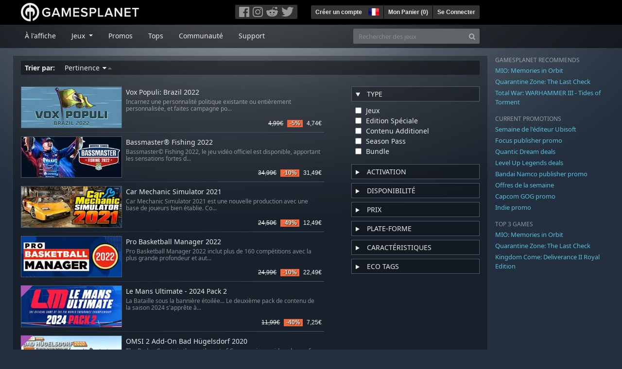

--- FILE ---
content_type: text/html; charset=utf-8
request_url: https://fr.gamesplanet.com/search?page=2&query=Gamescom+2022+-+Shadow&ref=gameguidefr&utf8=%E2%9C%93
body_size: 11562
content:
<!DOCTYPE html>
<html lang="fr">
<head>
  <meta charset="utf-8">
  <meta http-equiv="X-UA-Compatible" content="IE=edge">
  <meta name="viewport" content="width=device-width, initial-scale=1, maximum-scale=1, shrink-to-fit=no, viewport-fit=auto">
  <meta name="robots" content="index,follow,all" />
  <meta http-equiv="x-dns-prefetch-control" content="on">
  <meta name="turbolinks-cache-control" content="no-cache">

  <title>Gamesplanet: Clés Steam, Origin, Ubisoft Connect, GOG et plus</title>
  <meta name="description" content="Jeux vidéo à acheter et télécharger facilement, légalement et en toute sécurité." />
  <meta name="keywords" content="Jeux vidéo à télécharger, Jeux à télécharger, acheter des jeux sur Internet, acheter jeu PC, clés Steam, clés Origin, Ubisoft Connect, jeux sans DRM" />

  <link rel="dns-prefetch" href="https://gpstatic.com" crossorigin>
  <link rel="preconnect" href="https://gpstatic.com">
  <link rel="dns-prefetch" href="https://secure.gravatar.com" crossorigin>
  <link rel="preconnect" href="https://secure.gravatar.com">
  <link rel="icon" type="image/svg+xml" href="https://gpstatic.com/assets/gamesplanet_com_circle_media-dfe8067c82a620c4d65f21a92d5874c0e38e9ada6752f9d1cbeb74483ee90faf.svg?t=1768913338" sizes="any" id="gpfavicon">
  <link rel="canonical" href="https://fr.gamesplanet.com/search">

  <link rel="stylesheet" media="all" href="https://gpstatic.com/assets/application-dc47d68d7eec9e32323623cf979b0e1394fe5acd6548b01a1f4374960e0bcf4f.css" data-turbolinks-track="reload" />
  <script type="text/javascript">// These polys allow for inline scripts while AppOS is being loaded asynchronously
// They will all be executed with their &quot;this&quot; and first argument set to the booted application
//
// NOTE: Despite their names resembling the AppOS events they will all be executed
//       every time the page loads, just at a different point in time.
window.AppOSBoot = function(f) { if (!window.AppOS_Boot) { window.AppOS_Boot = []; }; window.AppOS_Boot.push(f) };
window.AppOSDocumentLoad = function(f) { if (!window.AppOS_DL) { window.AppOS_DL = []; }; window.AppOS_DL.push(f) };
window.AppOSPageLoad = function(f) { if (!window.AppOS_PL) { window.AppOS_PL = []; }; window.AppOS_PL.push(f) };
</script>
  <script src="https://gpstatic.com/assets/application-c42fa54681ecd6c8afceeeb3bab7d82db9a1ff58af287f1385892b09a0b1c947.js" data-turbolinks-track="reload" defer="defer"></script>

  <link rel="alternate" href="https://fr.gamesplanet.com/search" hreflang="fr-FR" />


  
  <meta name="csrf-param" content="authenticity_token" />
<meta name="csrf-token" content="GgB1Y-hYcBj6rbz3uljnO8LOykA8nkdECHjBvdzVnVM8_EYwQWJ06y-paPUQFJVNfJS47wZVq2C0RBW8XXoXAA" />
  <link rel="icon" sizes="192x192" href="/images/touch_icons/touch-icon-192x192.png">
<link rel="apple-touch-icon-precomposed" sizes="180x180" href="/images/touch_icons/apple-touch-icon-180x180-precomposed.png">
<link rel="apple-touch-icon-precomposed" sizes="152x152" href="/images/touch_icons/apple-touch-icon-152x152-precomposed.png">
<link rel="apple-touch-icon-precomposed" sizes="144x144" href="/images/touch_icons/apple-touch-icon-144x144-precomposed.png">
<link rel="apple-touch-icon-precomposed" sizes="120x120" href="/images/touch_icons/apple-touch-icon-120x120-precomposed.png">
<link rel="apple-touch-icon-precomposed" sizes="114x114" href="/images/touch_icons/apple-touch-icon-114x114-precomposed.png">
<link rel="apple-touch-icon-precomposed" sizes="76x76" href="/images/touch_icons/apple-touch-icon-76x76-precomposed.png">
<link rel="apple-touch-icon-precomposed" sizes="72x72" href="/images/touch_icons/apple-touch-icon-72x72-precomposed.png">
<link rel="apple-touch-icon-precomposed" href="/images/touch_icons/apple-touch-icon-precomposed.png">

  


</head>

<body  data-hk="445779ea-f03d-4025-be33-d13f7e96fb3b">
  <div data-appos-jserror="false"></div>
  <nav class="navbar navbar-dark bg-black nav-gp-top px-0">
  <div class="container pl-0">
    <div class="col-12 col-xl-10 gp-xl-main">
      <a class="navbar-brand pb-1 py-md-0 d-none d-sm-inline-block" href="/"><img height="38" alt="Gamesplanet.com" loading="lazy" decoding="async" src="https://gpstatic.com/assets/gamesplanet_com-c7cdb0f0005728229549c9b6506e1cbc48b94ee81723f51c81c8ad97bd630d84.svg" /></a>
      <a class="navbar-brand pb-1 py-md-0 d-inline-block d-sm-none" href="/"><img height="38" alt="Gamesplanet.com" loading="lazy" decoding="async" src="https://gpstatic.com/assets/gamesplanet_com_circle-4aac2ab0b9700fc58cb2631f1fd5d12fb5b162d956ab2c217dc61ec92d827d2e.svg" /></a>
      <button class="navbar-toggler bg-dark-gray border-0 d-inline-block d-lg-none pull-right mt-1 ml-3" type="button" data-toggle="collapse" data-target="#gpSiteNav">
        <span class="navbar-toggler-icon"></span>
        <span><i class="fa fa-search" style="white-space: nowrap"></i> </span>
      </button>
      <div class="pull-right mt-1">
        <div class="d-none d-lg-inline-block">
          <div class="btn-group mr-4" role="group">
            <div class="nav-item nav-item-social btn bg-dark-gray p-0"><a target="_blank" rel="noopener" class="nav-link p-0 pl-1" href="https://www.facebook.com/GamesplanetFR/"><img alt="Facebook" src="https://gpstatic.com/assets/get_in_touch/h-facebook-grey-13a843b391795abd42e99c1b0a6244be354ebbd80281c47ab70cb9d384260484.png" width="21" height="21" /></a></div>
            <div class="nav-item nav-item-social btn bg-dark-gray p-0"><a target="_blank" rel="noopener" class="nav-link p-0" href="https://www.instagram.com/gamesplanet_com/"><img alt="Instagram" src="https://gpstatic.com/assets/get_in_touch/h-instagram-grey-335e2af1e557d7456d7c6dfca6eabfdc0850012846c0cb27b5f048e5f64b7e56.png" width="21" height="21" /></a></div>
            <div class="nav-item nav-item-social btn bg-dark-gray p-0"><a target="_blank" rel="noopener" class="nav-link p-0" href="https://www.reddit.com/user/Gamesplanet/submitted/"><img alt="Reddit" src="https://gpstatic.com/assets/get_in_touch/h-reddit-grey-3742e9841d9d2fca4b301c7ad2d794f5d489e53a9e19921266f8911e1f0d4890.png" width="24" height="20" /></a></div>
            <div class="nav-item nav-item-social btn bg-dark-gray p-0"><a target="_blank" rel="noopener" class="nav-link p-0 pr-1" href="https://twitter.com/gamesplanetfr"><img alt="Twitter" src="https://gpstatic.com/assets/get_in_touch/h-twitter-grey-31fe64f758a401bca827a76b1a5f4813c36e642a74623fafbfc291d041b2e72b.png" width="25" height="20" /></a></div>
          </div>
        </div>
        <div class="btn-group d-none d-lg-inline-flex" role="group">
    <div class="nav-item btn bg-dark-gray p-0 px-1"><a class="nav-link p-1" data-login-required="registration" href="#open=registration">Créer un compte</a></div>
    <div class="nav-item btn bg-dark-gray p-0 pr-2 dropdown zindex100"><a class="nav-link dropdown-toggle dropdown-toggle-noarrow p-0" href="#" id="tenant-select-dropdown" role="button" data-toggle="dropdown">
  <img class="ml-1" style="vertical-align: -7px;" alt="FR" src="https://gpstatic.com/images/flags/48x32/FR.png" width="22" height="15" />
</a>
<div class="dropdown-menu shadow">
  <span class="dropdown-item">
    <img class="mr-1" alt="FR" src="https://gpstatic.com/images/flags/48x32/FR.png" width="22" height="15" /> France / EUR
  </span>
  <div class="dropdown-divider"></div>
    <a class="dropdown-item" href="https://de.gamesplanet.com/">
      <img class="mr-1" alt="DE" src="https://gpstatic.com/images/flags/48x32/DE.png" width="22" height="15" /> Deutschland / EUR
</a>    <a class="dropdown-item" href="https://uk.gamesplanet.com/">
      <img class="mr-1" alt="GB" src="https://gpstatic.com/images/flags/48x32/GB.png" width="22" height="15" /> United Kingdom / GBP
</a>    <a class="dropdown-item" href="https://us.gamesplanet.com/">
      <img class="mr-1" alt="US" src="https://gpstatic.com/images/flags/48x32/US.png" width="22" height="15" /> United States / USD
</a></div>
</div>
    <div class="nav-item btn bg-dark-gray p-0 px-1 separator"><a class="nav-link p-1 " href="/cart">Mon Panier (<span class="cart_count">0</span>)</a></div>
    <div class="nav-item btn bg-dark-gray p-0 px-1 separator"><a class="nav-link p-1" data-login-required="true" href="#open=login">Se Connecter</a></div>
</div>

        <div class="btn-group d-inline-flex d-lg-none" role="group">
  <a class="btn bg-dark-gray " href="/cart"><i class="fa fa-shopping-cart" style="white-space: nowrap"></i> (<span class="cart_count">0</span>)</a>
  <div class="btn-group" role="group">
    <a href="#" class="btn bg-dark-gray dropdown-toggle" id="mobile-user-account" data-toggle="dropdown" aria-haspopup="true" aria-expanded="false">
      <i class="fa fa-user" style="white-space: nowrap"></i> 
    </a>
    <div class="dropdown-menu dropdown-menu-right" style="max-width: 270px;" aria-labelledby="mobile-user-account">
        <a class="dropdown-item" data-login-required="true" href="#open=login">Se Connecter</a>
        <a class="dropdown-item" data-login-required="registration" href="#open=registration">Créer un compte</a>
    </div>
  </div>
</div>

      </div>
    </div>
  </div>
</nav>

  <nav class="navbar navbar-expand-lg navbar-dark bg-black-fade mb-3 p-0 pb-lg-1">
  <div class="container pl-0">
    <div class="col-12 col-xl-10 gp-xl-main">
      <div class="collapse navbar-collapse" id="gpSiteNav">
        <div id="quick_search" class="mt-1 mt-lg-0 mb-lg-0 order-2">
          <form id="quick_search_form" class="form-inline d-flex flex-nowrap" action="/search" accept-charset="UTF-8" method="get">
            <div class="input-group mt-1 w-100">
              <input type="text" name="query" id="query" placeholder="Rechercher des jeux" autocomplete="off" class="form-control typeahead" data-query-url="/quick_search?query=%3Avalue" aria-label="Rechercher des jeux" />
              <div class="input-group-append">
                <button class="btn btn-secondary py-0 px-2 text-muted" type="submit" aria-label="Search" ><i class="fa fa-search" style="white-space: nowrap"></i> </button>
              </div>
            </div>
</form>        </div>
        <div class="navbar-nav my-1 mr-auto order-1">
          <div class="nav-item mr-3">
            <a class="nav-link text-body pt-2 pr-2 pb-0 pl-2 mb-1 mob16" href="/">À l&#39;affiche</a>
          </div>
          <div class="nav-item mr-3 dropdown">
            <a class="nav-link text-body pt-2 pr-2 pb-0 pl-2 mb-1 dropdown-toggle mob16" href="#" id="gp-site-nav-dropdown" role="button" data-toggle="dropdown">
              Jeux
            </a>
            <div class="dropdown-menu shadow">
              <div class="container dropdown-multi-col">
                <div class="row">
                  <div class="col-12 col-md-6">
                    <div class="nav-header bg-light p-1 small text-uppercase">Genre</div>
                    <div class="dropdown-divider"></div>
                    <a class="dropdown-item" href="/games/action">Action</a>
                    <a class="dropdown-item" href="/games/adventure">Aventure</a>
                    <a class="dropdown-item" href="/games/rpg">RPG (Jeu de Rôle)</a>
                    <a class="dropdown-item" href="/games/mmo">MMO</a>
                    <a class="dropdown-item" href="/games/strategy">Stratégie</a>
                    <a class="dropdown-item" href="/games/simulation">Simulation</a>
                    <a class="dropdown-item" href="/games/arcade_indie">Arcade &amp; Indie</a>
                    <a class="dropdown-item" href="/games/sport">Sport</a>
                    <div class="nav-header bg-light mt-3 p-1 small text-uppercase">Autre</div>
                    <div class="dropdown-divider"></div>
                    <a class="dropdown-item" href="/games/coming-soon">Bientôt disponible</a>
                    <a class="dropdown-item" href="/games/games-18">Jeux 18+</a>
                    <a class="dropdown-item" href="/games/mac">Jeux Mac</a>
                    <a class="dropdown-item" href="/games/linux">Jeux Linux</a>
                    <a class="dropdown-item" href="/publishers">Éditeurs</a>
                  </div>
                  <div class="col-12 col-md-6 mt-3 mt-md-0">
                    <div class="nav-header bg-light p-1 small text-uppercase">Activation</div>
                    <div class="dropdown-divider"></div>
                    <a class="dropdown-item" href="/search?dt=epic">Epic</a>
                    <a class="dropdown-item" href="/search?dt=giants">Giants</a>
                    <a class="dropdown-item" href="/search?dt=gog">GOG</a>
                    <a class="dropdown-item" href="/search?dt=msstore">Microsoft</a>
                    <a class="dropdown-item" href="/search?dt=rockstarsocial">Rockstar Social Club</a>
                    <a class="dropdown-item" href="/search?dt=steam">Steam</a>
                    <a class="dropdown-item" href="/search?dt=uplay_silent">Ubisoft Connect</a>
                    <a class="dropdown-item" href="/search?dt=zenimax">Zenimax</a>
                      <div class="nav-header bg-light mt-3 p-1 small text-uppercase">Eco Tags</div>
                      <div class="dropdown-divider"></div>
                      <a class="dropdown-item" href="/search?eco=aesthetic">Graphismes / Esthétisme</a>
                      <a class="dropdown-item" href="/search?eco=narrative">Scénario / Narration</a>
                      <a class="dropdown-item" href="/search?eco=gameplay">Gameplay</a>
                      <a class="dropdown-item" href="/search?eco=policy">Politique de l&#39;éditeur</a>
                  </div>
                </div>
              </div>
            </div>
          </div>
          <div class="nav-item mr-3">
            <a class="nav-link text-body pt-2 pr-2 pb-0 pl-2 mb-1 mob16" href="/games/offers">Promos</a>
          </div>
          <div class="nav-item mr-3">
            <a class="nav-link text-body pt-2 pr-2 pb-0 pl-2 mb-1 mob16" href="/games/charts">Tops</a>
          </div>
          <div class="nav-item mr-3">
            <a class="nav-link text-body pt-2 pr-2 pb-0 pl-2 mb-1 mob16" href="/community/news_updates">Communauté</a>
          </div>
          <div class="nav-item mr-3">
            <a class="nav-link text-body pt-2 pr-2 pb-0 pl-2 mb-1 mob16" data-turbolinks="false" href="/support">Support</a>
          </div>
        </div>
      </div>
    </div>
  </div>
</nav>


  
  <div class="container">
    
    
    <div class="row">
      <div class="col-12 col-xl-10 gp-xl-main">
        <div class="row row-page-ctn">
          
          

<div class="col-12 search-results">
  <h2 class="upper d-none">Votre sélection</h2>

  <div class="sorting p-1 px-2 mb-3">
    <span class="font-weight-bold mr-3">Trier par:</span>
    <ul class="list-inline d-inline-block m-0">
        <li class="list-inline-item mr-3"><a class="asc" href="/search?d=asc&amp;page=2&amp;query=Gamescom+2022+-+Shadow&amp;ref=gameguidefr&amp;s=relevance&amp;utf8=%E2%9C%93">
  Pertinence <i class='fa fa-sort-desc'></i><i class='fa fa-sort-asc'></i>
</a></li>
    </ul>
  </div>

  <div class="row">
    <div class="col-12 col-lg-8 order-2 order-lg-1" id="search_filtered_view">
          <div class="row no-gutters game_list game_list_small prod_class_300 pt-2">
            <div class="col-4 pl-0">
              <a class="stretched-link responsive-img img-280" href="/game/vox-populi-brazil-2022-steam-key--7817-1">
                <img loading="lazy" decoding="async" alt="Vox Populi: Brazil 2022" title="Vox Populi: Brazil 2022" class="border border-secondary" src="https://gpstatic.com/acache/78/17/1/fr/t280x115-c17a13e9ba60f59b80c81d387e3910ec.jpg" />
                
</a>            </div>
            <div class="col-8 pl-2 px-sm-2">
              <h4 class="pt-1 mb-1"><a class="d-block text-decoration-none stretched-link" href="/game/vox-populi-brazil-2022-steam-key--7817-1">Vox Populi: Brazil 2022</a></h4>
              <p class="text-muted d-none d-md-block"><small>Incarnez une personnalité politique existante ou entièrement personnalisée, et faites campagne po...</small></p>
              <div class="gp-prices small text-right">
                
                <span class="prices">
<span class="price_base"><strike>4,99€</strike></span>
<span class="price_saving false">-5%</span>
<span class="price_current">4,74€</span> </span>
              </div>
            </div>
          </div>
          <div class="row no-gutters game_list game_list_small prod_class_300 pt-2">
            <div class="col-4 pl-0">
              <a class="stretched-link responsive-img img-280" href="/game/bassmaster-fishing-2022-steam-key--5485-1">
                <img loading="lazy" decoding="async" alt="Bassmaster® Fishing 2022" title="Bassmaster® Fishing 2022" class="border border-secondary" src="https://gpstatic.com/acache/54/85/1/fr/t280x115-6886ad4aed33791303b3a556ae540866.jpg" />
                
</a>            </div>
            <div class="col-8 pl-2 px-sm-2">
              <h4 class="pt-1 mb-1"><a class="d-block text-decoration-none stretched-link" href="/game/bassmaster-fishing-2022-steam-key--5485-1">Bassmaster® Fishing 2022</a></h4>
              <p class="text-muted d-none d-md-block"><small>Bassmaster© Fishing 2022, le jeu vidéo officiel est disponible, apportant les sensations fortes d...</small></p>
              <div class="gp-prices small text-right">
                
                <span class="prices">
<span class="price_base"><strike>34,99€</strike></span>
<span class="price_saving false">-10%</span>
<span class="price_current">31,49€</span> </span>
              </div>
            </div>
          </div>
          <div class="row no-gutters game_list game_list_small prod_class_300 pt-2">
            <div class="col-4 pl-0">
              <a class="stretched-link responsive-img img-280" href="/game/car-mechanic-simulator-2021-steam-key--6815-1">
                <img loading="lazy" decoding="async" alt="Car Mechanic Simulator 2021" title="Car Mechanic Simulator 2021" class="border border-secondary" src="https://gpstatic.com/acache/68/15/1/fr/t280x115-1610fae6046eaf503c2e0c8685939bfe.jpg" />
                
</a>            </div>
            <div class="col-8 pl-2 px-sm-2">
              <h4 class="pt-1 mb-1"><a class="d-block text-decoration-none stretched-link" href="/game/car-mechanic-simulator-2021-steam-key--6815-1">Car Mechanic Simulator 2021</a></h4>
              <p class="text-muted d-none d-md-block"><small>Car Mechanic Simulator 2021 est une nouvelle production avec une base de joueurs bien établie. Co...</small></p>
              <div class="gp-prices small text-right">
                
                <span class="prices">
<span class="price_base"><strike>24,50€</strike></span>
<span class="price_saving false">-49%</span>
<span class="price_current">12,49€</span> </span>
              </div>
            </div>
          </div>
          <div class="row no-gutters game_list game_list_small prod_class_300 pt-2">
            <div class="col-4 pl-0">
              <a class="stretched-link responsive-img img-280" href="/game/pro-basketball-manager-2022-steam-key--5529-1">
                <img loading="lazy" decoding="async" alt="Pro Basketball Manager 2022" title="Pro Basketball Manager 2022" class="border border-secondary" src="https://gpstatic.com/acache/55/29/1/fr/t280x115-263cd7be53da4111e406b01924bbee87.jpg" />
                
</a>            </div>
            <div class="col-8 pl-2 px-sm-2">
              <h4 class="pt-1 mb-1"><a class="d-block text-decoration-none stretched-link" href="/game/pro-basketball-manager-2022-steam-key--5529-1">Pro Basketball Manager 2022</a></h4>
              <p class="text-muted d-none d-md-block"><small>Pro Basketball Manager 2022 inclut plus de 160 compétitions avec la plus grande profondeur et aut...</small></p>
              <div class="gp-prices small text-right">
                
                <span class="prices">
<span class="price_base"><strike>24,99€</strike></span>
<span class="price_saving false">-10%</span>
<span class="price_current">22,49€</span> </span>
              </div>
            </div>
          </div>
          <div class="row no-gutters game_list game_list_small prod_class_300 pt-2">
            <div class="col-4 pl-0">
              <a class="stretched-link responsive-img img-280" href="/game/le-mans-ultimate-2024-pack-2-steam-key--7489-3">
                <img loading="lazy" decoding="async" alt="Le Mans Ultimate - 2024 Pack 2" title="Le Mans Ultimate - 2024 Pack 2" class="border border-secondary" src="https://gpstatic.com/acache/74/89/3/fr/t280x115-72fce8d561a48f7997d2315ee007d976.jpg" />
                <div class="class-dlc"></div>
</a>            </div>
            <div class="col-8 pl-2 px-sm-2">
              <h4 class="pt-1 mb-1"><a class="d-block text-decoration-none stretched-link" href="/game/le-mans-ultimate-2024-pack-2-steam-key--7489-3">Le Mans Ultimate - 2024 Pack 2</a></h4>
              <p class="text-muted d-none d-md-block"><small>La Bataille sous la bannière étoilée... Le deuxième pack de contenu de la saison 2024 s&#39;apprête à...</small></p>
              <div class="gp-prices small text-right">
                
                <span class="prices">
<span class="price_base"><strike>11,99€</strike></span>
<span class="price_saving false">-40%</span>
<span class="price_current">7,25€</span> </span>
              </div>
            </div>
          </div>
          <div class="row no-gutters game_list game_list_small prod_class_300 pt-2">
            <div class="col-4 pl-0">
              <a class="stretched-link responsive-img img-280" href="/game/omsi-2-add-on-bad-hugelsdorf-2020-steam-key--2886-48">
                <img loading="lazy" decoding="async" alt="OMSI 2 Add-On Bad Hügelsdorf 2020" title="OMSI 2 Add-On Bad Hügelsdorf 2020" class="border border-secondary" src="https://gpstatic.com/acache/28/86/48/fr/t280x115-00b8e840b1d4c29fa3c58df3ad9640eb.jpg" />
                <div class="class-dlc"></div>
</a>            </div>
            <div class="col-8 pl-2 px-sm-2">
              <h4 class="pt-1 mb-1"><a class="d-block text-decoration-none stretched-link" href="/game/omsi-2-add-on-bad-hugelsdorf-2020-steam-key--2886-48">OMSI 2 Add-On Bad Hügelsdorf 2020</a></h4>
              <p class="text-muted d-none d-md-block"><small>The Baden County in the southwest of Germany is considered one of the most scenic areas of the Ge...</small></p>
              <div class="gp-prices small text-right">
                
                <span class="prices">
<span class="price_base"><strike>24,95€</strike></span>
<span class="price_saving false">-10%</span>
<span class="price_current">22,46€</span> </span>
              </div>
            </div>
          </div>
          <div class="row no-gutters game_list game_list_small prod_class_300 pt-2">
            <div class="col-4 pl-0">
              <a class="stretched-link responsive-img img-280" href="/game/tour-de-france-2025-yellow-jersey-pack-steam-key--7666-4">
                <img loading="lazy" decoding="async" alt="Tour de France 2025 - Yellow Jersey Pack" title="Tour de France 2025 - Yellow Jersey Pack" class="border border-secondary" src="https://gpstatic.com/acache/76/66/4/fr/t280x115-05c89f1c1530ad86928a3232c6bed093.jpg" />
                <div class="class-dlc"></div>
</a>            </div>
            <div class="col-8 pl-2 px-sm-2">
              <h4 class="pt-1 mb-1"><a class="d-block text-decoration-none stretched-link" href="/game/tour-de-france-2025-yellow-jersey-pack-steam-key--7666-4">Tour de France 2025 - Yellow Jersey Pack</a></h4>
              <p class="text-muted d-none d-md-block"><small>Différenciez vous des autres équipes du peloton avec des maillots originaux et encore jamais vu d...</small></p>
              <div class="gp-prices small text-right">
                
                <span class="prices">
<span class="price_base"><strike>12,99€</strike></span>
<span class="price_saving false">-10%</span>
<span class="price_current">11,69€</span> </span>
              </div>
            </div>
          </div>
          <div class="row no-gutters game_list game_list_small prod_class_300 pt-2">
            <div class="col-4 pl-0">
              <a class="stretched-link responsive-img img-280" href="/game/little-league-world-series-baseball-2022-steam-key--5837-1">
                <img loading="lazy" decoding="async" alt="Little League World Series Baseball 2022" title="Little League World Series Baseball 2022" class="border border-secondary" src="https://gpstatic.com/acache/58/37/1/fr/t280x115-c0d13103de6980b07e70e9b3691d57b1.jpg" />
                
</a>            </div>
            <div class="col-8 pl-2 px-sm-2">
              <h4 class="pt-1 mb-1"><a class="d-block text-decoration-none stretched-link" href="/game/little-league-world-series-baseball-2022-steam-key--5837-1">Little League World Series Baseball 2022</a></h4>
              <p class="text-muted d-none d-md-block"><small>Avec Little League World Series Baseball 2022, lancez, frappez, glissez et marquez des points pou...</small></p>
              <div class="gp-prices small text-right">
                
                <span class="prices">
<span class="price_base"><strike>49,99€</strike></span>
<span class="price_saving false">-15%</span>
<span class="price_current">42,49€</span> </span>
              </div>
            </div>
          </div>
          <div class="row no-gutters game_list game_list_small prod_class_300 pt-2">
            <div class="col-4 pl-0">
              <a class="stretched-link responsive-img img-280" href="/game/wrc-generations-peugeot-206-wrc-2002-steam-key--5680-3">
                <img loading="lazy" decoding="async" alt="WRC Generations - Peugeot 206 WRC 2002" title="WRC Generations - Peugeot 206 WRC 2002" class="border border-secondary" src="https://gpstatic.com/acache/56/80/3/fr/t280x115-fe01d1daa5413c1b7a258aad6a45a64b.jpg" />
                <div class="class-dlc"></div>
</a>            </div>
            <div class="col-8 pl-2 px-sm-2">
              <h4 class="pt-1 mb-1"><a class="d-block text-decoration-none stretched-link" href="/game/wrc-generations-peugeot-206-wrc-2002-steam-key--5680-3">WRC Generations - Peugeot 206 WRC 2002</a></h4>
              <p class="text-muted d-none d-md-block"><small>Voiture championne du monde de 2000 à 2002, elle a remporté 24 rallyes sur cette période, pilotée...</small></p>
              <div class="gp-prices small text-right">
                
                <span class="prices">
<span class="price_base"><strike>3,99€</strike></span>
<span class="price_saving false">-5%</span>
<span class="price_current">3,79€</span> </span>
              </div>
            </div>
          </div>
          <div class="row no-gutters game_list game_list_small prod_class_300 pt-2">
            <div class="col-4 pl-0">
              <a class="stretched-link responsive-img img-280" href="/game/the-king-of-fighters-2002-unlimited-match-steam-key--3984-1">
                <img loading="lazy" decoding="async" alt="THE KING OF FIGHTERS 2002 UNLIMITED MATCH" title="THE KING OF FIGHTERS 2002 UNLIMITED MATCH" class="border border-secondary" src="https://gpstatic.com/acache/39/84/1/fr/t280x115-46099a9763c875cc1ca30820c2050567.jpg" />
                
</a>            </div>
            <div class="col-8 pl-2 px-sm-2">
              <h4 class="pt-1 mb-1"><a class="d-block text-decoration-none stretched-link" href="/game/the-king-of-fighters-2002-unlimited-match-steam-key--3984-1">THE KING OF FIGHTERS 2002 UNLIMITED MATCH</a></h4>
              <p class="text-muted d-none d-md-block"><small>KOF 2002 UM, une version entièrement mise à niveau de KOF 2002 et deuxième titre de la série UM, ...</small></p>
              <div class="gp-prices small text-right">
                
                <span class="prices">
<span class="price_base"><strike>14,99€</strike></span>
<span class="price_saving false">-10%</span>
<span class="price_current">13,49€</span> </span>
              </div>
            </div>
          </div>
          <div class="row no-gutters game_list game_list_small prod_class_300 pt-2">
            <div class="col-4 pl-0">
              <a class="stretched-link responsive-img img-280" href="/game/lords-of-the-fallen-game-of-the-year-edition-2014-steam-key--2705-2">
                <img loading="lazy" decoding="async" alt="Lords of the Fallen Game of the Year Edition 2014" title="Lords of the Fallen Game of the Year Edition 2014" class="border border-secondary" src="https://gpstatic.com/acache/27/05/2/fr/t280x115-fc72af09a22817d363a79c63fe82571c.jpg" />
                
</a>            </div>
            <div class="col-8 pl-2 px-sm-2">
              <h4 class="pt-1 mb-1"><a class="d-block text-decoration-none stretched-link" href="/game/lords-of-the-fallen-game-of-the-year-edition-2014-steam-key--2705-2">Lords of the Fallen Game of the Year Edition 2014</a></h4>
              <p class="text-muted d-none d-md-block"><small>The Lords of the Fallen Game of the Year Edition includes the base game, all DLCs and bonus conte...</small></p>
              <div class="gp-prices small text-right">
                
                <span class="prices">
<span class="price_base"><strike>29,99€</strike></span>
<span class="price_saving false">-10%</span>
<span class="price_current">26,99€</span> </span>
              </div>
            </div>
          </div>
          <div class="row no-gutters game_list game_list_small prod_class_300 pt-2">
            <div class="col-4 pl-0">
              <a class="stretched-link responsive-img img-280" href="/game/destiny-2-collection-heritage-2025-steam-key--3314-29">
                <img loading="lazy" decoding="async" alt="Destiny 2: Collection Héritage (2025)" title="Destiny 2: Collection Héritage (2025)" class="border border-secondary" src="https://gpstatic.com/acache/33/14/29/fr/t280x115-17aaef28de3f1207e9754c43786c4282.jpg" />
                <div class="class-dlc"></div>
</a>            </div>
            <div class="col-8 pl-2 px-sm-2">
              <h4 class="pt-1 mb-1"><a class="d-block text-decoration-none stretched-link" href="/game/destiny-2-collection-heritage-2025-steam-key--3314-29">Destiny 2: Collection Héritage (2025)</a></h4>
              <p class="text-muted d-none d-md-block"><small>La Collection Héritage 2025 donne accès à plus de 50 récompenses exotiques, à la sous-classe Pris...</small></p>
              <div class="gp-prices small text-right">
                
                <span class="prices">
<span class="price_base"><strike>69,99€</strike></span>
<span class="price_saving false">-10%</span>
<span class="price_current">62,99€</span> </span>
              </div>
            </div>
          </div>
          <div class="row no-gutters game_list game_list_small prod_class_300 pt-2">
            <div class="col-4 pl-0">
              <a class="stretched-link responsive-img img-280" href="/game/assetto-corsa-competizione-2023-gt-world-challenge-pack-steam-key--3805-8">
                <img loading="lazy" decoding="async" alt="Assetto Corsa Competizione - 2023 GT World Challenge Pack" title="Assetto Corsa Competizione - 2023 GT World Challenge Pack" class="border border-secondary" src="https://gpstatic.com/acache/38/05/8/fr/t280x115-05983b076fe377fefe342d28f5c5ec8d.jpg" />
                <div class="class-dlc"></div>
</a>            </div>
            <div class="col-8 pl-2 px-sm-2">
              <h4 class="pt-1 mb-1"><a class="d-block text-decoration-none stretched-link" href="/game/assetto-corsa-competizione-2023-gt-world-challenge-pack-steam-key--3805-8">Assetto Corsa Competizione - 2023 GT World Chal...</a></h4>
              <p class="text-muted d-none d-md-block"><small>Le DLC GT World Challenge 2023 d&#39;Assetto Corsa Competizione vous plonge au cœur de l&#39;action de la...</small></p>
              <div class="gp-prices small text-right">
                
                <span class="prices">
<span class="price_base"><strike>12,99€</strike></span>
<span class="price_saving false">-10%</span>
<span class="price_current">11,69€</span> </span>
              </div>
            </div>
          </div>
          <div class="row no-gutters game_list game_list_small prod_class_300 pt-2">
            <div class="col-4 pl-0">
              <a class="stretched-link responsive-img img-280" href="/game/assetto-corsa-competizione-2020-gt-world-challenge-pack-steam-key--3805-5">
                <img loading="lazy" decoding="async" alt="Assetto Corsa Competizione - 2020 GT World Challenge Pack" title="Assetto Corsa Competizione - 2020 GT World Challenge Pack" class="border border-secondary" src="https://gpstatic.com/acache/38/05/5/fr/t280x115-c0170a252b63c255293c817bf84a44f0.jpg" />
                <div class="class-dlc"></div>
</a>            </div>
            <div class="col-8 pl-2 px-sm-2">
              <h4 class="pt-1 mb-1"><a class="d-block text-decoration-none stretched-link" href="/game/assetto-corsa-competizione-2020-gt-world-challenge-pack-steam-key--3805-5">Assetto Corsa Competizione - 2020 GT World Chal...</a></h4>
              <p class="text-muted d-none d-md-block"><small>Avec le PACK DLC 2020 GT WORLD CHALLENGE, Assetto Corsa Competizione profite d&#39;un nouveau circuit...</small></p>
              <div class="gp-prices small text-right">
                
                <span class="prices">
<span class="price_base"><strike>8,99€</strike></span>
<span class="price_saving false">-10%</span>
<span class="price_current">8,09€</span> </span>
              </div>
            </div>
          </div>
          <div class="row no-gutters game_list game_list_small prod_class_300 pt-2">
            <div class="col-4 pl-0">
              <a class="stretched-link responsive-img img-280" href="/game/s-t-a-l-k-e-r-shadow-of-chornobyl-edition-amelioree-steam-key--5709-2">
                <img loading="lazy" decoding="async" alt="S.T.A.L.K.E.R.: Shadow of Chornobyl Édition Améliorée" title="S.T.A.L.K.E.R.: Shadow of Chornobyl Édition Améliorée" class="border border-secondary" src="https://gpstatic.com/acache/57/09/2/fr/t280x115-6a85bfa62fa0aea77605f806a986658b.jpg" />
                
</a>            </div>
            <div class="col-8 pl-2 px-sm-2">
              <h4 class="pt-1 mb-1"><a class="d-block text-decoration-none stretched-link" href="/game/s-t-a-l-k-e-r-shadow-of-chornobyl-edition-amelioree-steam-key--5709-2">S.T.A.L.K.E.R.: Shadow of Chornobyl Édition Amé...</a></h4>
              <p class="text-muted d-none d-md-block"><small>Retour aux sources. La trilogie S.T.A.L.K.E.R., l’un des jeux de tir et de survie à la première p...</small></p>
              <div class="gp-prices small text-right">
                
                <span class="prices">


<span class="price_current">19,99€</span> </span>
              </div>
            </div>
          </div>
      
    </div>
    <div class="col-12 col-lg-4 order-1 order-lg-2 mt-2 pl-lg-5" data-flist-control="search_filtered_view" data-flist-url="/search?query=Gamescom+2022+-+Shadow" data-flist-initial="{}">
      <div data-flist-opt="d"></div>
      <div data-flist-opt="s"></div>

      <details data-flist-qgroup="t" open>
        <summary class="text-uppercase mb-2 p-1 pl-2 border border-secondary bg-black-fade25"><h4 class="d-inline pl-2">Type</h4></summary>
        <ul>
          <li data-flist-q="t" data-flist-v="game">Jeux</li>
          <li data-flist-q="t" data-flist-v="game_special">Edition Spéciale</li>
          <li data-flist-q="t" data-flist-v="dlc">Contenu Additionel</li>
          <li data-flist-q="t" data-flist-v="season_pass">Season Pass</li>
          <li data-flist-q="t" data-flist-v="package">Bundle</li>
        </ul>
      </details>


      <details data-flist-qgroup="dt">
        <summary class="text-uppercase mb-2 p-1 pl-2 border border-secondary bg-black-fade25"><h4 class="d-inline pl-2">Activation</h4></summary>
        <ul>
            <li data-flist-q="dt" data-flist-v="epic">Epic</li>
            <li data-flist-q="dt" data-flist-v="gog">GOG</li>
            <li data-flist-q="dt" data-flist-v="gog_direct">GOG (Direct)</li>
            <li data-flist-q="dt" data-flist-v="giants">Giants</li>
            <li data-flist-q="dt" data-flist-v="msstore">Microsoft</li>
            <li data-flist-q="dt" data-flist-v="steam">Steam</li>
            <li data-flist-q="dt" data-flist-v="download">Téléchargement</li>
            <li data-flist-q="dt" data-flist-v="uplay_silent">Ubisoft Connect</li>
            <li data-flist-q="dt" data-flist-v="zenimax">Zenimax</li>
        </ul>
      </details>

      <details data-flist-qgroup="av">
        <summary class="text-uppercase mb-2 p-1 pl-2 border border-secondary bg-black-fade25"><h4 class="d-inline pl-2">Disponibilité</h4></summary>
        <ul>
          <li data-flist-q="av" data-flist-c="ngp" data-flist-merge="{&quot;d&quot;:null,&quot;s&quot;:null}">Nouveau chez Gamesplanet</li>
          <li data-flist-q="av" data-flist-c="cs">Bientôt disponible</li>
          <li data-flist-q="av" data-flist-c="po">En précommande</li>
          <li data-flist-q="av" data-flist-c="ea">Accès Anticipé</li>
          <li data-flist-q="av" data-flist-c="rel">Disponible</li>
        </ul>
      </details>

      <details data-flist-qgroup="pr">
        <summary class="text-uppercase mb-2 p-1 pl-2 border border-secondary bg-black-fade25"><h4 class="d-inline pl-2">Prix</h4></summary>
        <ul>
          <li data-flist-q="pr" data-flist-c="5">&lt; 5€</li>
          <li data-flist-q="pr" data-flist-c="10">5€ - 10€</li>
          <li data-flist-q="pr" data-flist-c="25">10€ - 25€</li>
          <li data-flist-q="pr" data-flist-c="50">25€ - 50€</li>
          <li data-flist-q="pr" data-flist-c="51">&gt; 50€</li>
        </ul>
      </details>

      <details data-flist-qgroup="os">
        <summary class="text-uppercase mb-2 p-1 pl-2 border border-secondary bg-black-fade25"><h4 class="d-inline pl-2">Plate-forme</h4></summary>
        <ul>
          <li data-flist-q="os" data-flist-v="windows">Windows</li>
          <li data-flist-q="os" data-flist-v="macos">Mac OS</li>
          <li data-flist-q="os" data-flist-v="linux">Linux</li>
        </ul>
      </details>

      <details data-flist-qgroup="char">
        <summary class="text-uppercase mb-2 p-1 pl-2 border border-secondary bg-black-fade25"><h4 class="d-inline pl-2">Caractéristiques</h4></summary>
        <ul>
            <li data-flist-q="char" data-flist-v="steam_trading_cards">Cartes à échanger Steam</li>
            <li data-flist-q="char" data-flist-v="steam_leaderboards">Classements Steam</li>
            <li data-flist-q="char" data-flist-v="coop">Coopération</li>
            <li data-flist-q="char" data-flist-v="online_coop">Coopération en ligne</li>
            <li data-flist-q="char" data-flist-v="multiplayer">Multijoueur</li>
            <li data-flist-q="char" data-flist-v="crossplatform_multiplayer">Multijoueur Cross-Platform</li>
            <li data-flist-q="char" data-flist-v="online_multiplayer">Multijoueur en ligne</li>
            <li data-flist-q="char" data-flist-v="local_multiplayer">Multijoueur en local</li>
            <li data-flist-q="char" data-flist-v="stats">Stats</li>
            <li data-flist-q="char" data-flist-v="steam_cloud">Steam Cloud</li>
            <li data-flist-q="char" data-flist-v="steam_workshop">Steam Workshop</li>
            <li data-flist-q="char" data-flist-v="steam_achievements">Succès Steam</li>
            <li data-flist-q="char" data-flist-v="full_controller_support">Support manette complet</li>
            <li data-flist-q="char" data-flist-v="partial_controller_support">Support manette partiel</li>
            <li data-flist-q="char" data-flist-v="captions_available">Texte disponible</li>
            <li data-flist-q="char" data-flist-v="singleplayer">Un joueur</li>
            <li data-flist-q="char" data-flist-v="valve_anticheat_enabled">Valve Anti-triche activé</li>
            <li data-flist-q="char" data-flist-v="local_coop">Écran partagé</li>
            <li data-flist-q="char" data-flist-v="includes_level_editor">Éditeur de niveau inclus</li>
        </ul>
      </details>

        <details data-flist-qgroup="eco">
          <summary class="text-uppercase mb-2 p-1 pl-2 border border-secondary bg-black-fade25"><h4 class="d-inline pl-2"><span class="translation_missing" title="translation missing: fr.product.types.by.eco_tags">Eco Tags</span></h4></summary>
          <ul>
              <li data-flist-q="eco" data-flist-v="aesthetic">Graphismes / Esthétisme</li>
              <li data-flist-q="eco" data-flist-v="narrative">Scénario / Narration</li>
              <li data-flist-q="eco" data-flist-v="gameplay">Gameplay</li>
              <li data-flist-q="eco" data-flist-v="policy">Politique de l&#39;éditeur</li>
          </ul>
        </details>
</div>  </div>
</div>

            <div class="col-12 page_footer">
    <div class="row px-1 py-2 mt-1">
      <div class="col-12 col-lg-6">
        <h3 class="text-light">Avantages Gamesplanet.com</h3>
        <ul class="list-unstyled m-0 p-0 mb-3 sm-font075">
          <li><i class="fa fa-check" style="white-space: nowrap"></i> Distributeur officiel, reconnu depuis 2006</li>
          <li><i class="fa fa-check" style="white-space: nowrap"></i> Achetez vos jeux légalement</li>
          <li><i class="fa fa-check" style="white-space: nowrap"></i> Rejoignez une communauté gaming</li>
          <li><i class="fa fa-check" style="white-space: nowrap"></i> Télécharger des jeux pour votre PC ou Mac</li>
          <li><i class="fa fa-check" style="white-space: nowrap"></i> Vos informations personnelles sont cryptées en toute sécurité</li>
        </ul>
          <div class="pull-left mt-2 mr-2">
            <h3 class="text-light">Une question ?</h3>
          </div>
        <div class="pull-left mb-3">
          <a target="_blank" rel="noreferrer" href="https://www.facebook.com/GamesplanetFR/"><img alt="Facebook" loading="lazy" decoding="async" src="https://gpstatic.com/assets/get_in_touch/facebook_big-c51cb6366a1cd91aa2aece7c981ae40f630d6edc54f0c47e3d60ceb9f1b18f23.png" width="35" height="35" /></a>
          <a target="_blank" rel="noreferrer" href="https://twitter.com/gamesplanetfr"><img alt="Twitter" loading="lazy" decoding="async" src="https://gpstatic.com/assets/get_in_touch/twitter_big-410d423e37b4900f60e3b72cf326b3621a63539eee8cfaba5a2b6e82d4426b90.png" width="35" height="35" /></a>
          <a target="_blank" rel="noreferrer" href="https://www.reddit.com/user/Gamesplanet/submitted/"><img alt="Reddit" loading="lazy" decoding="async" src="https://gpstatic.com/assets/get_in_touch/reddit_big-94cb1e3c0801cd381b3ad185d896e8873b16e31266d7bdbfdcea60b52e422571.png" width="35" height="35" /></a>
          <a target="_blank" rel="noreferrer" href="https://www.instagram.com/gamesplanet_com/"><img alt="Instagram" loading="lazy" decoding="async" src="https://gpstatic.com/assets/get_in_touch/instagram_big-2bd0d46c1cf623b11b6dd8aa275aa4815d84da8376f5be52339f1129942a46c4.png" width="35" height="35" /></a>
          <a href="/cdn-cgi/l/email-protection#eb8a828f8eab8c8a868e989b878a858e9fc5888486"><img alt="E-Mail" loading="lazy" decoding="async" src="https://gpstatic.com/assets/get_in_touch/email-867840ddcecc2a8e8ca253e570335188bb88860ca8a2ca4953cc4b62e1c89c86.png" width="35" height="35" /></a>
        </div>
      </div>
      <div class="col-12 col-lg-6">
        <h3 class="text-light">Votre connexion est toujours sécurisée</h3>
        <p>
          <small>Toutes les connexions sont cryptées SSL et pas seulement pour les paiements </small>
        </p>
        <hr class="border-secondary">
        <h3 class="text-light">Le paiement sur Gamesplanet</h3>
        <p>
          <small>Utilisez les moyens de paiement ci-dessous pour payer sur Gamesplanet :</small>
        </p>
          <img alt="logo ps_ccard" class="mr-1 mb-1" src="https://gpstatic.com/assets/payment_methods/ps_ccard-9ae9a79420a488b315188bb1a4287151b0a58b918e8f02cb7683597fdb0c81fc.png" />
          <img alt="logo amazon_api" class="mr-1 mb-1" src="https://gpstatic.com/assets/payment_methods/amazon_api-abbff2e96482e77ba2a3ce90fdf8e91502e9068bba0ef90176ab40c556edebaf.png" />
          <img alt="logo paypal_api_v2" class="mr-1 mb-1" src="https://gpstatic.com/assets/payment_methods/paypal_api_v2-1e53ecfad75ef1cc7aaa6728f6c77b81d65f94e4a8152ae2866812f8b838ff11.png" />
          <img alt="logo paysafecard" class="mr-1 mb-1" src="https://gpstatic.com/assets/payment_methods/paysafecard-bc42f06cc2e2d66b07b5efc765239555e9b23de6dec201f3382c73a0080a4ecb.png" />
          <img alt="logo skrill" class="mr-1 mb-1" src="https://gpstatic.com/assets/payment_methods/skrill-c6878cd6490d0d9b7462320a8b4e7a76dc0f0379b71495e586a13636d756b817.png" />
      </div>
    </div>
  </div>

        </div>
      </div>
      <div class="d-none d-xl-block gp-xl-aside ml-4">

  <div class="mb-3">
    <small class="text-muted d-block mb-1 text-uppercase">Gamesplanet recommends</small>
      <p class="mb-1 font0813" data-tipped-ajax="true" data-tipped-options="ajax: { url: '/game/mio-memories-in-orbit-steam-key--7163-1/tipped_snippet' }"><a class="text-info" href="/game/mio-memories-in-orbit-steam-key--7163-1">MIO: Memories in Orbit</a></p>
      <p class="mb-1 font0813" data-tipped-ajax="true" data-tipped-options="ajax: { url: '/game/quarantine-zone-the-last-check-steam-key--7979-1/tipped_snippet' }"><a class="text-info" href="/game/quarantine-zone-the-last-check-steam-key--7979-1">Quarantine Zone: The Last Check</a></p>
      <p class="mb-1 font0813" data-tipped-ajax="true" data-tipped-options="ajax: { url: '/game/total-war-warhammer-iii-tides-of-torment-steam-key--4959-18/tipped_snippet' }"><a class="text-info" href="/game/total-war-warhammer-iii-tides-of-torment-steam-key--4959-18">Total War: WARHAMMER III - Tides of Torment</a></p>
  </div>

  <div class="mb-3">
    <small class="text-muted d-block mb-1">CURRENT PROMOTIONS</small>
      <p class="mb-1 font0813"><a class="text-info" href="/games/offers/ubi">Semaine de l&#39;éditeur Ubisoft</a></p>
      <p class="mb-1 font0813"><a class="text-info" href="/games/offers/focus">Focus publisher promo</a></p>
      <p class="mb-1 font0813"><a class="text-info" href="/games/offers/quantic">Quantic Dream deals</a></p>
      <p class="mb-1 font0813"><a class="text-info" href="/games/offers/levelup">Level Up Legends deals</a></p>
      <p class="mb-1 font0813"><a class="text-info" href="/games/offers/bandai">Bandai Namco publisher promo</a></p>
      <p class="mb-1 font0813"><a class="text-info" href="/games/offers/weekly">Offres de la semaine</a></p>
      <p class="mb-1 font0813"><a class="text-info" href="/games/offers/capcomgog">Capcom GOG promo</a></p>
      <p class="mb-1 font0813"><a class="text-info" href="/games/offers/indie">Indie promo</a></p>
  </div>

  <div class="mb-3">
    <small class="text-muted d-block mb-1">TOP 3 GAMES</small>
      <p class="mb-1 font0813" data-tipped-ajax="true" data-tipped-options="ajax: { url: '/game/mio-memories-in-orbit-steam-key--7163-1/tipped_snippet' }"><a class="text-info" href="/game/mio-memories-in-orbit-steam-key--7163-1">MIO: Memories in Orbit</a></p>
      <p class="mb-1 font0813" data-tipped-ajax="true" data-tipped-options="ajax: { url: '/game/quarantine-zone-the-last-check-steam-key--7979-1/tipped_snippet' }"><a class="text-info" href="/game/quarantine-zone-the-last-check-steam-key--7979-1">Quarantine Zone: The Last Check</a></p>
      <p class="mb-1 font0813" data-tipped-ajax="true" data-tipped-options="ajax: { url: '/game/kingdom-come-deliverance-ii-royal-edition-steam-key--6904-2/tipped_snippet' }"><a class="text-info" href="/game/kingdom-come-deliverance-ii-royal-edition-steam-key--6904-2">Kingdom Come: Deliverance II Royal Edition</a></p>
  </div>

</div>

    </div>
    <footer>
  <div class="row">
    <div class="col-12">
      <img alt="Metaboli SAS - Paris, France" class="pull-left mr-3 mb-2" loading="lazy" decoding="async" src="https://gpstatic.com/assets/logo_metaboli-4dfb0d2c2164b93dd3be3e3f208d6ebf7bb8a7c59f09fb91dbe38ef71bdaa88f.png" width="119" height="22" />
      <p class="text-muted pull-left legalline mr-5">
        &copy; 2026 Metaboli SAS. Tous droits réservés. Gamesplanet est une marque de Metaboli SAS.<br>
TVA incluse pour tous les prix (le cas échéant).<br>
<a href="/legal_terms">À propos de nous</a> <a href="/legal_terms#terms">Conditions Générales</a> <a href="/legal_terms#privacy">Protection des données</a>
      </p>
      <p class="text-muted pull-left ml-lg-5">
        <a class="text-decoration-none ml-lg-5" target="_blank" href="https://www.hetzner.com/unternehmen/umweltschutz/">
          <img width="30" src="https://gpstatic.com/assets/hosting/eco-power-green-en-826417433b99b1822c43ae74332d2dd31b76e27e5a3fc9be81d4cb0d5cfc1625.svg" />&nbsp;
          <img width="100" src="https://gpstatic.com/assets/hosting/hetzner-logo-a8a9db7b266fee648d698a90c6c1a9e404dad3029cf516564f0ff11daa624c43.svg" />
</a>      </p>
    </div>
    </div>
  </div>
</footer>

  </div>
  <div class="modal shadow fade" id="modal_login_registration" tabindex="-1" role="dialog">
  <div class="modal-dialog" role="document">
    <div class="modal-content">
      <div class="modal-header">
        <ul class="nav nav-pills">
          <li class="nav-item">
            <a href="#user_tab_login" class="nav-link active" id="show_login" data-toggle="tab">Se Connecter</a>
          </li>
          <li class="nav-item">
            <span class="nav-link disabled px-2 px-sm-3">
              <small>&larr; ou &rarr;</small>
            </span>
          </li>
          <li class="nav-item">
            <a href="#user_tab_registration" id="show_registration" class="nav-link" data-toggle="tab">S&#39;inscrire</a>
          </li>
        </ul>
        <button type="button" class="close" data-dismiss="modal" aria-label="Close">
          <span aria-hidden="true">&times;</span>
        </button>
      </div>
      <div class="modal-body">
        <div class="tab-content">
          <div class="tab-pane active" id="user_tab_login">
            <form class="new_login" id="new_login" action="/account/login" accept-charset="UTF-8" data-remote="true" method="post">
  <input autocomplete="off" type="hidden" value="https://fr.gamesplanet.com/search?page=2&amp;query=Gamescom+2022+-+Shadow&amp;ref=gameguidefr&amp;utf8=%E2%9C%93" name="login[return_url]" id="login_return_url" />
  <div class="row">
  <div class="col-12 col-xl-10 gp-xl-main">
  </div>
</div>

  <div class="row">
    <div class="col-12 ">
      <div class="form-group row mb-0 mb-sm-2">
        <label class="col-12 col-sm-3 col-form-label text-sm-right" for="login_email">Email:</label>
        <div class="col-12 col-sm-8">
          <input placeholder="Votre adresse email" autocomplete="section-login email" class="form-control mob16" type="text" value="" name="login[email]" id="login_email" />
        </div>
      </div>
      <div class="form-group row">
        <label class="col-12 col-sm-3 col-form-label text-sm-right" for="login_password">Mot de passe:</label>
        <div class="col-12 col-sm-8">
          <input value="" placeholder="Votre mot de passe" autocomplete="section-login current-password" class="form-control mob16" type="password" name="login[password]" id="login_password" />
        </div>
      </div>
      <div class="form-group row">
        <div class="col-8 offset-sm-3">
          <div class="custom-control custom-checkbox">
            <input name="login[save_login]" type="hidden" value="0" autocomplete="off" /><input class="custom-control-input" type="checkbox" value="1" checked="checked" name="login[save_login]" id="login_save_login" />
            <label class="custom-control-label" for="login_save_login">
              <small>Rester connecté</small>
</label>          </div>
        </div>
      </div>
      <div class="form-group row">
        <div class="col-8 offset-sm-3 mt-3">
          <input type="submit" name="commit" value="Se Connecter" class="btn btn-success" data-disable-with="Se Connecter" /><br>
          <br>
          <small><a data-turbolinks="false" href="/account/password/new">Mot de passe oublié ?</a></small>
        </div>
      </div>
    </div>
    <div class="social_login col-12 mt-5 order-2">
  <div class="row">
    <div class="col-4 col-sm-3 text-right">
      <label>Lenovo Login:</label>
    </div>
    <div class="col-8 col-sm-9 mb-3">
      <a rel="nofollow" data-turbolinks="false" href="/lenovo/sso"><img alt="Lenovo Legion" src="https://gpstatic.com/assets/lenovo/lenovo_red-276278b7ded04d8faece3e1724a78e56e51ed39e9fbb8b9a04585db4a6ed750e.svg" width="160" height="53" /></a>
    </div>
      <div class="col-4 col-sm-3 text-right">
        <label>ROG Login:</label>
      </div>
      <div class="col-8 col-sm-9">
        <a rel="nofollow" data-turbolinks="false" class="rog-sso-button" href="/pre_auth/asus_sso"><img alt="ASUS Republic of Gamers" src="https://gpstatic.com/assets/asus_ac/rognav-84201a7f7f1a4d8b9eaca0855a59d990076c9dac870d38f0f89cc3718fe92ad5.svg" /></a>
      </div>

    <div class="col-12 mt-2 mb-2">
      <hr>
      <small class="text-secondary">ou choisissez l&#39;un des services suivants pour vous connecter</small>
    </div>

    <div class="col-4 col-sm-3 text-right">
      <label>Social Login:</label>
    </div>
    <div class="col-8 col-sm-9">
      <a rel="nofollow" data-turbolinks="false" href="/pre_auth/facebook"><img alt="Login with Facebook" title="Login with Facebook" class="mb-2" src="https://gpstatic.com/assets/social_login/facebook-d8439150ec7b73549c10530903c47e59baea0795b01dee8c98c5a9bf246fe61b.png" width="39" height="30" /></a>
      <a rel="nofollow" data-turbolinks="false" href="/pre_auth/google_oauth2"><img alt="Login with Google" title="Login with Google" class="mb-2" src="https://gpstatic.com/assets/social_login/google_oauth2-fb211c47f1a89186943f405897aa851e83f3706f3812e94be4a0f5e407138766.png" width="39" height="30" /></a>
      <a rel="nofollow" data-turbolinks="false" href="/pre_auth/steam"><img alt="Login with Steam" title="Login with Steam" class="mb-2" src="https://gpstatic.com/assets/social_login/steam-d34ec9705680fe94d6895323d36d7026e6586fc13370a7c5a51c1e58b9bbc7e2.png" width="39" height="30" /></a>
      <a rel="nofollow" data-turbolinks="false" href="/pre_auth/amazon"><img alt="Login with Amazon" title="Login with Amazon" class="mb-2" src="https://gpstatic.com/assets/social_login/amazon-ac511daafa6e60dac998aefc6555ead646d3c664ccd97c3f9f88cf6d8a3852f9.png" width="39" height="30" /></a>
      
    </div>
  </div>
</div>

  </div>
</form>
          </div>
          <div class="tab-pane" id="user_tab_registration">
            <form class="forms-list" id="new_PepQ4Tx-5mAX6JQjQuoMPd-NWFNmHPkNXWQszU8mgXlHDneWH4SwTPcm" action="/account/profile" accept-charset="UTF-8" data-remote="true" method="post">
  <input type="hidden" name="registration_source" id="registration_source" value="frontend/search" autocomplete="off" />
  <div class="row">
  <div class="col-12 col-xl-10 gp-xl-main">
  </div>
</div>

  

  <div class="row">
    <div class="col-12 ">
      <div class="form-group row mb-0 mb-sm-2">
        <div class="col-12 col-sm-3 text-sm-right"><label class="col-form-label" for="PepQ4Tx-5mAX6JQjQuoMPd-NWFNmHPkNXWQszU8mgXlHDneWH4SwTPcm_username">Pseudo:</label></div>
        <div class="col-12 col-sm-8">
          <input placeholder="Votre pseudo (optionnel)" autocomplete="section-registration username" class="form-control mob16" type="text" name="PepQ4Tx-5mAX6JQjQuoMPd-NWFNmHPkNXWQszU8mgXlHDneWH4SwTPcm[username]" id="PepQ4Tx-5mAX6JQjQuoMPd-NWFNmHPkNXWQszU8mgXlHDneWH4SwTPcm_username" />
          
        </div>
      </div>

      <div class="form-group row mb-0 mb-sm-2">
        <div class="col-12 col-sm-3 text-sm-right"><label class="col-form-label" for="PepQ4Tx-5mAX6JQjQuoMPd-NWFNmHPkNXWQszU8mgXlHDneWH4SwTPcm_email">Email:</label></div>
        <div class="col-12 col-sm-8">
          <input placeholder="Votre adresse email" autocomplete="section-registration email" class="form-control mob16" type="text" name="PepQ4Tx-5mAX6JQjQuoMPd-NWFNmHPkNXWQszU8mgXlHDneWH4SwTPcm[email]" id="PepQ4Tx-5mAX6JQjQuoMPd-NWFNmHPkNXWQszU8mgXlHDneWH4SwTPcm_email" />
          
        </div>
      </div>

      <div class="form-group row mb-0 mb-sm-2">
        <div class="col-12 col-sm-3 text-sm-right"><label class="col-form-label" for="PepQ4Tx-5mAX6JQjQuoMPd-NWFNmHPkNXWQszU8mgXlHDneWH4SwTPcm_password">Mot de passe:</label></div>
        <div class="col-12 col-sm-8">
          <input placeholder="Votre mot de passe (6 caractères minimum)" autocomplete="section-registration new-password" class="form-control mob16" type="password" name="PepQ4Tx-5mAX6JQjQuoMPd-NWFNmHPkNXWQszU8mgXlHDneWH4SwTPcm[password]" id="PepQ4Tx-5mAX6JQjQuoMPd-NWFNmHPkNXWQszU8mgXlHDneWH4SwTPcm_password" />
          
        </div>
      </div>
      <div class="form-group row mb-0 mb-sm-2">
        <div class="col-12 col-sm-3 text-sm-right"><label class="col-form-label" for="PepQ4Tx-5mAX6JQjQuoMPd-NWFNmHPkNXWQszU8mgXlHDneWH4SwTPcm_password_confirmation">Confirmer:</label></div>
        <div class="col-12 col-sm-8">
          <input placeholder="Confirmez votre mot de passe" autocomplete="section-registration new-password" class="form-control mob16" type="password" name="PepQ4Tx-5mAX6JQjQuoMPd-NWFNmHPkNXWQszU8mgXlHDneWH4SwTPcm[password_confirmation]" id="PepQ4Tx-5mAX6JQjQuoMPd-NWFNmHPkNXWQszU8mgXlHDneWH4SwTPcm_password_confirmation" />
          
        </div>
      </div>
      <div class="form-group row mb-0 mb-sm-2">
        <div class="col-12 col-sm-8 offset-sm-3 mt-3">
          <input type="submit" name="commit" value="Créer un compte" class="btn btn-success" data-disable-with="Créer un compte" />
        </div>
      </div>
    </div>
    <div class="social_login col-12 mt-5 order-2">
  <div class="row">
    <div class="col-4 col-sm-3 text-right">
      <label>Lenovo Login:</label>
    </div>
    <div class="col-8 col-sm-9 mb-3">
      <a rel="nofollow" data-turbolinks="false" href="/lenovo/sso"><img alt="Lenovo Legion" src="https://gpstatic.com/assets/lenovo/lenovo_red-276278b7ded04d8faece3e1724a78e56e51ed39e9fbb8b9a04585db4a6ed750e.svg" width="160" height="53" /></a>
    </div>
      <div class="col-4 col-sm-3 text-right">
        <label>ROG Login:</label>
      </div>
      <div class="col-8 col-sm-9">
        <a rel="nofollow" data-turbolinks="false" class="rog-sso-button" href="/pre_auth/asus_sso"><img alt="ASUS Republic of Gamers" src="https://gpstatic.com/assets/asus_ac/rognav-84201a7f7f1a4d8b9eaca0855a59d990076c9dac870d38f0f89cc3718fe92ad5.svg" /></a>
      </div>

    <div class="col-12 mt-2 mb-2">
      <hr>
      <small class="text-secondary">ou choisissez l&#39;un des services suivants pour vous connecter</small>
    </div>

    <div class="col-4 col-sm-3 text-right">
      <label>Social Login:</label>
    </div>
    <div class="col-8 col-sm-9">
      <a rel="nofollow" data-turbolinks="false" href="/pre_auth/facebook"><img alt="Login with Facebook" title="Login with Facebook" class="mb-2" src="https://gpstatic.com/assets/social_login/facebook-d8439150ec7b73549c10530903c47e59baea0795b01dee8c98c5a9bf246fe61b.png" width="39" height="30" /></a>
      <a rel="nofollow" data-turbolinks="false" href="/pre_auth/google_oauth2"><img alt="Login with Google" title="Login with Google" class="mb-2" src="https://gpstatic.com/assets/social_login/google_oauth2-fb211c47f1a89186943f405897aa851e83f3706f3812e94be4a0f5e407138766.png" width="39" height="30" /></a>
      <a rel="nofollow" data-turbolinks="false" href="/pre_auth/steam"><img alt="Login with Steam" title="Login with Steam" class="mb-2" src="https://gpstatic.com/assets/social_login/steam-d34ec9705680fe94d6895323d36d7026e6586fc13370a7c5a51c1e58b9bbc7e2.png" width="39" height="30" /></a>
      <a rel="nofollow" data-turbolinks="false" href="/pre_auth/amazon"><img alt="Login with Amazon" title="Login with Amazon" class="mb-2" src="https://gpstatic.com/assets/social_login/amazon-ac511daafa6e60dac998aefc6555ead646d3c664ccd97c3f9f88cf6d8a3852f9.png" width="39" height="30" /></a>
      
    </div>
  </div>
</div>

  </div>

</form>
          </div>
        </div>
      </div>
    </div>
  </div>
</div>

  
<script data-cfasync="false" src="/cdn-cgi/scripts/5c5dd728/cloudflare-static/email-decode.min.js"></script></body>
</html>
